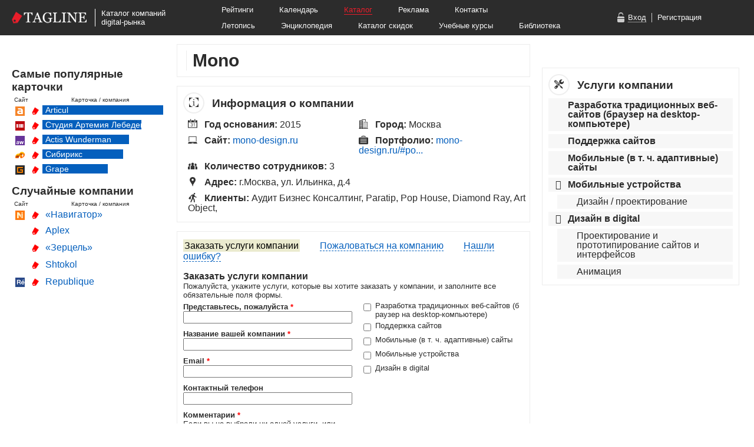

--- FILE ---
content_type: text/html; charset=utf-8
request_url: https://tagline.ru/mono/
body_size: 14281
content:





<!DOCTYPE html>

<html>

<head>

    <meta http-equiv="Content-Type" content="text/html; charset=utf-8">
    <meta name="language" content="ru">


    <meta name="og:title" content="Mono — описание, досье — Каталог Тэглайн" />
<meta name="og:description" content="Описание, рейтинги, год основания, клиенты, лучшие работы, карта проезда, контакты, социальные профили" />
<meta name="og:url" content="http://tagline.ru/mono/" />
<meta name="og:image" content="http://tagline.ru/file/img/likepics/facebook.png" />
<meta name="vk:title" content="Mono — описание, досье — Каталог Тэглайн" />
<meta name="vk:description" content="Описание, рейтинги, год основания, клиенты, лучшие работы, карта проезда, контакты, социальные профили" />
<meta name="vk:url" content="http://tagline.ru/mono/" />
<meta name="vk:image" content="http://tagline.ru/file/img/likepics/vkontakte.png" />
<link rel="stylesheet" type="text/css" href="/css/form/bootstrap-button.css?467" />
<link rel="stylesheet" type="text/css" href="/js-css-plugins/tagline_form-widget/tagline_form-widget.css?467" />
<link rel="stylesheet" type="text/css" href="/css/header-footer/footer.css?467" />
<link rel="stylesheet" type="text/css" href="/file/font/roboto/roboto.css?467" />
<script type="text/javascript" src="/js/libs/jquery.1.12.4.min.js"></script>
<title>Mono — описание, досье, отзывы — Каталог Тэглайн. Веб-студия, интернет-агентство, продакшн, digital production</title>

    <link rel="icon"          type="image/png"    href="/favicon.png">
    <link rel="icon shortcut" type="image/x-icon" href="/favicon.ico">
    <link rel="canonical" href="">

    <link rel="author" href="https://plus.google.com/103488725042983977148/">
    <link rel="publisher" href="https://plus.google.com/103488725042983977148/">

    



    <!-- Google Tag Manager -->
    <script>(function(w,d,s,l,i){w[l]=w[l]||[];w[l].push({'gtm.start':
                new Date().getTime(),event:'gtm.js'});var f=d.getElementsByTagName(s)[0],
            j=d.createElement(s),dl=l!='dataLayer'?'&l='+l:'';j.async=true;j.src=
            'https://www.googletagmanager.com/gtm.js?id='+i+dl;f.parentNode.insertBefore(j,f);
        })(window,document,'script','dataLayer','GTM-TPPFZZN');</script>
    <!-- End Google Tag Manager -->

    <!-- jQuery -->
    
    <!-- jQuery Tooltip -->
    <link rel="stylesheet" href="/js-css-plugins/jquery.tooltip/jquery.tooltip.css" type="text/css">
    <script type="text/javascript" src="/js-css-plugins/jquery.tooltip/jquery.tooltip.min.js"></script>

    <!-- Bootstrap Tooltip -->
    <link rel="stylesheet" type="text/css" href="/js/bootstrap.tooltip/bootstrap.tooltip.css" media="screen">
    <script type="text/javascript" src="/js/bootstrap.tooltip/bootstrap.tooltip.js"></script>
    <script type="text/javascript">
        $(function () {
            if ($(".js-tooltip").length) {
                $(".js-tooltip").tooltip();
            }
        });
    </script>

    <!-- jQuery FancyBox -->
    <link rel="stylesheet" type="text/css" href="/js/fancybox/jquery.fancybox-1.3.4.css" media="screen">
    <script type="text/javascript" src="/js/fancybox/jquery.fancybox-1.3.4.js"></script>

    <!-- Font Awesome -->
    <link rel="stylesheet" href="/js-css-plugins/font-awesome-4.7.0/css/font-awesome.css">




    <!-- Основные стили -->
    <link rel="stylesheet" href="/file/font/pt-sans-web-full/font-pt-sans.css?467">
    <link rel="stylesheet" type="text/css" href="/css/company/style.css?467">
    <link rel="stylesheet" type="text/css" href="/css/card.css?467">

    <link rel="stylesheet" type="text/css" href="/css/rouble-font/rouble_style.css?467">




        <script type='text/javascript' src='/js/screenshotGalery.js?467'></script>
    <script type='text/javascript' src='/js/social-bubbles.js?467'></script>

    <!-- Скрипт для разворачивания услуг в карточках компаний -->
    <script  type='text/javascript' src='/js/expand-company-service.js?467'></script>

    <!-- Yandex Map JS API -->
    <script src="https://api-maps.yandex.ru/2.1/?lang=ru_RU" type="text/javascript"></script>

    <!-- ВКонтакте JS API / Виджет «Мне нравится»  -->
    <script type="text/javascript" src="//vk.com/js/api/openapi.js?116"></script>
    <script type="text/javascript">
        VK.init({apiId: 4673784, onlyWidgets: true});
    </script>

    
    <!-- Facebook Pixel Code -->
    <!--    <script>-->
    <!--        !function(f,b,e,v,n,t,s)-->
    <!--        {if(f.fbq)return;n=f.fbq=function(){n.callMethod?-->
    <!--            n.callMethod.apply(n,arguments):n.queue.push(arguments)};-->
    <!--            if(!f._fbq)f._fbq=n;n.push=n;n.loaded=!0;n.version='2.0';-->
    <!--            n.queue=[];t=b.createElement(e);t.async=!0;-->
    <!--            t.src=v;s=b.getElementsByTagName(e)[0];-->
    <!--            s.parentNode.insertBefore(t,s)}(window, document,'script',-->
    <!--            'https://connect.facebook.net/en_US/fbevents.js');-->
    <!--        fbq('init', '1438888726164252');-->
    <!--        fbq('track', 'PageView');-->
    <!--    </script>-->
    <!--    <noscript><img height="1" width="1" style="display:none"-->
    <!--                   src="https://www.facebook.com/tr?id=1438888726164252&ev=PageView&noscript=1"-->
    <!--        /></noscript>-->
    <!-- End Facebook Pixel Code -->

    <link rel="manifest" href="/manifest.json">
    <script src="https://cdn.pushwoosh.com/webpush/v3/pushwoosh-web-notifications.js" async></script>
    <script type="text/javascript">
        var Pushwoosh = Pushwoosh || [];
        Pushwoosh.push(['init', {
            applicationCode: '008DD-183D6',
            defaultNotificationTitle: 'Tagline.ru',
            defaultNotificationImage: 'https://tagline.ru/file/img/tagline-logo_likepic.png',
            autoSubscribe: true,
        }]);
    </script>

</head>






<body>
<!-- Google Tag Manager (noscript) -->
<noscript><iframe src="https://www.googletagmanager.com/ns.html?id=GTM-TPPFZZN"
                  height="0" width="0" style="display:none;visibility:hidden"></iframe></noscript>
<!-- End Google Tag Manager (noscript) -->

<!-- Код для лайкалки в ФБ, советуют ставить сразу после <body> -->
<div id="fb-root"></div>
<script>(function(d, s, id) {
        var js, fjs = d.getElementsByTagName(s)[0];
        if (d.getElementById(id)) return;
        js = d.createElement(s); js.id = id;
        js.src = "//connect.facebook.net/ru_RU/sdk.js#xfbml=1&appId=431808733626993&version=v2.0";
        fjs.parentNode.insertBefore(js, fjs);
    }(document, 'script', 'facebook-jssdk'));</script>



<div class="b-layout">


    <!-- Head banner start -->
    
    <!-- Head banner finish -->



    
<link rel="stylesheet" type="text/css" href="/css/header-footer/header-mini.css?467" />


<!--Google Analytics counter-->
<script>
    (function(i,s,o,g,r,a,m){i['GoogleAnalyticsObject']=r;i[r]=i[r]||function(){
            (i[r].q=i[r].q||[]).push(arguments)},i[r].l=1*new Date();a=s.createElement(o),
        m=s.getElementsByTagName(o)[0];a.async=1;a.src=g;m.parentNode.insertBefore(a,m)
    })(window,document,'script','//www.google-analytics.com/analytics.js','ga');

    ga('create', 'UA-34842561-9', 'auto');
    ga('send', 'pageview');

</script>

<script>
    (function(i,s,o,g,r,a,m){i['GoogleAnalyticsObject']=r;i[r]=i[r]||function(){
            (i[r].q=i[r].q||[]).push(arguments)},i[r].l=1*new Date();a=s.createElement(o),
        m=s.getElementsByTagName(o)[0];a.async=1;a.src=g;m.parentNode.insertBefore(a,m)
    })(window,document,'script','//www.google-analytics.com/analytics.js','ga');

    ga('create', 'UA-34842561-2', 'auto');
    ga('send', 'pageview');

</script>
<!--/Google Analytics-->

<!-- Yandex.Metrika counter -->
<script type="text/javascript">
    (function (d, w, c) {
        (w[c] = w[c] || []).push(function() {
            try {
                w.yaCounter26987553 = new Ya.Metrika({id:26987553,
                    webvisor:true,
                    clickmap:true,
                    trackLinks:true,
                    accurateTrackBounce:true});
            } catch(e) { }
        });

        var n = d.getElementsByTagName("script")[0],
            s = d.createElement("script"),
            f = function () { n.parentNode.insertBefore(s, n); };
        s.type = "text/javascript";
        s.async = true;
        s.src = (d.location.protocol == "https:" ? "https:" : "http:") + "//mc.yandex.ru/metrika/watch.js";

        if (w.opera == "[object Opera]") {
            d.addEventListener("DOMContentLoaded", f, false);
        } else { f(); }
    })(document, window, "yandex_metrika_callbacks");
</script>
<noscript><div><img src="//mc.yandex.ru/watch/26987553" style="position:absolute; left:-9999px;" alt="" /></div></noscript>
<!-- /Yandex.Metrika counter -->

<style>
    .b-hm-menu__row-awards {
        margin-top   : 10px;
        display      : inline-block;
        margin-left  : 20px;
        margin-right : 100px;
        color        : #ffffff;
        font-size    : 13px;
        background   : #e92626;
        padding      : 2px 5px;
    }

    .b-hm-menu__row-awards a {
        color           : #ffffff;
        text-decoration : underline;
    }
    .b-hm-menu__row-awards a:hover {
        color           : #000000;
        text-decoration : none;
    }
</style>

<div class="b-header-mini">
    <div class="b-header-mini__body">
        <a target="_blank" href="https://tagline.ru/">
            <img class="b-hm-logo" src="/file/img/head/tagline-logo-height-20.png">
        </a>
        <div class="b-hm-sign">
            Каталог компаний<br>digital-рынка        </div>
        <div class="b-hm-menu">
            <div class="b-hm-menu__row">
                <a class="b-hm-menu__link" href="http://tagline.ru/">Рейтинги</a>
                <a class="b-hm-menu__link" href="http://tagline.ru/events/">Календарь</a>
                <a class="b-hm-menu__link b-hm-menu__link_catalog" href="http://tagline.ru/">Каталог</a>
                <a class="b-hm-menu__link" href="http://tagline.ru/advert">Реклама</a>
                <a class="b-hm-menu__link" href="http://tagline.ru/contacts">Контакты</a>
            </div>

            
            <div class="b-hm-menu__row">
                <a class="b-hm-menu__link" href="https://tagline.ru/timeline/">Летопись</a>
                <a class="b-hm-menu__link" target="_blank" href="http://all.tagline.ru/">Энциклопедия</a>
                <a class="b-hm-menu__link" href="https://tagline.ru/skidki/">Каталог скидок</a>
                <a class="b-hm-menu__link" href="https://tagline.ru/study/">Учебные курсы</a>
                <a class="b-hm-menu__link" href="https://tagline.ru/library/">Библиотека</a>
            </div>
        </div>

                    <div class="b-hm-auth">
                <div class="auth-window" style="display: none;">
                    <iframe id="login-form"
                            class="auth-window-iframe"
                            src="https://reg.tagline.ru/default/login2014"
                            scrolling="no"
                            frameborder="0">
                        Ваш браузер не поддерживает iframe!
                    </iframe>
                </div>
                <img class="b-hm-auth__icon" src="/file/img/head/icon-login.png">
                <a class="b-hm-auth__link b-hm-auth__link_login js-hm-auth__link_login" href="javascript:void(0)">Вход</a>
                <div class="b-hm-auth__separator"></div>
                <a class="b-hm-auth__link" target="_blank" href="https://reg.tagline.ru/">Регистрация</a>
            </div>
            </div>
</div>




    <div class="b-page">

        
    



<div class="b-column b-column--side_left b-column--lowered">



    




    




    




    




    
























<div class="b-block b-block--full-width">

    <h3 class="b-block__header">Самые популярные карточки</h3>

    <div class="b-widget-popular-companies-header">
        <div class="b-widget-popular-companies-header__site">Сайт</div>
        <div class="b-widget-popular-companies-header__company">Карточка / компания</div>
    </div>

    <div class="b-widget-popular-companies-company">
        <div class="b-widget-popular-companies-company__icon">
            <a target="_blank" href="http://articulmedia.ru/">
                <img src="/file/company/favicon/articul.png">
            </a>
        </div>
        <div class="b-widget-popular-companies-company__catalog">
            <a target="_blank" href="/articul">
                <img src="/favicon.png">
            </a>
        </div>
        <div class="b-widget-popular-companies-company__name b-widget-popular-companies-company-name--place_1">
            Articul
        </div>
    </div>

    <div class="b-widget-popular-companies-company">
        <div class="b-widget-popular-companies-company__icon">
            <a target="_blank" href="http://artlebedev.ru/">
                <img src="/file/company/favicon/artlebedev.png">
            </a>
        </div>
        <div class="b-widget-popular-companies-company__catalog">
            <a target="_blank" href="/artlebedev">
                <img src="/favicon.png">
            </a>
        </div>
        <div class="b-widget-popular-companies-company__name b-widget-popular-companies-company-name--place_2">
            Студия Артемия Лебедева
        </div>
    </div>

    <div class="b-widget-popular-companies-company">
        <div class="b-widget-popular-companies-company__icon">
            <a target="_blank" href="http://www.actis.ru/">
                <img src="/file/company/favicon/actis-wunderman.png">
            </a>
        </div>
        <div class="b-widget-popular-companies-company__catalog">
            <a target="_blank" href="/actis-wunderman">
                <img src="/favicon.png">
            </a>
        </div>
        <div class="b-widget-popular-companies-company__name b-widget-popular-companies-company-name--place_3">
            Actis Wunderman
        </div>
    </div>

    <div class="b-widget-popular-companies-company">
        <div class="b-widget-popular-companies-company__icon">
            <a target="_blank" href="http://sibirix.ru/">
                <img src="/file/company/favicon/sibirix.png">
            </a>
        </div>
        <div class="b-widget-popular-companies-company__catalog">
            <a target="_blank" href="/sibirix">
                <img src="/favicon.png">
            </a>
        </div>
        <div class="b-widget-popular-companies-company__name b-widget-popular-companies-company-name--place_4">
            Сибирикс
        </div>
    </div>

    <div class="b-widget-popular-companies-company">
        <div class="b-widget-popular-companies-company__icon">
            <a target="_blank" href="http://grape.ru/">
                <img src="/file/company/favicon/grape.png">
            </a>
        </div>
        <div class="b-widget-popular-companies-company__catalog">
            <a target="_blank" href="/grape">
                <img src="/favicon.png">
            </a>
        </div>
        <div class="b-widget-popular-companies-company__name b-widget-popular-companies-company-name--place_5">
            Grape
        </div>
    </div>
</div>




<div class="b-block b-block--full-width">

    <h3 class="b-block__header">Случайные компании</h3>

    <div class="b-widget-random-companies-header">
        <div class="b-widget-random-companies-header__site">Сайт</div>
        <div class="b-widget-random-companies-header__company">Карточка / компания</div>
    </div>

    
                
        <div class="b-widget-random-companies-company">
            <div class="b-widget-random-companies-company__icon">
                <a target="_blank" href="">
                                            <img src="/file/company/favicon/navigator.png" width="16px">
                                    </a>
            </div>

            <div class="b-widget-random-companies-company__catalog">
                <a target="_blank" href="/navigator">
                    <img src="/favicon.png">
                </a>
            </div>

            <div class="b-widget-random-companies-company__name">
                <a target="_blank" href="/navigator">
                    «Навигатор»                </a>
            </div>
        </div>
    
                
        <div class="b-widget-random-companies-company">
            <div class="b-widget-random-companies-company__icon">
                <a target="_blank" href="">
                                    </a>
            </div>

            <div class="b-widget-random-companies-company__catalog">
                <a target="_blank" href="/aplex">
                    <img src="/favicon.png">
                </a>
            </div>

            <div class="b-widget-random-companies-company__name">
                <a target="_blank" href="/aplex">
                    Aplex                </a>
            </div>
        </div>
    
                
        <div class="b-widget-random-companies-company">
            <div class="b-widget-random-companies-company__icon">
                <a target="_blank" href="">
                                    </a>
            </div>

            <div class="b-widget-random-companies-company__catalog">
                <a target="_blank" href="/zercel">
                    <img src="/favicon.png">
                </a>
            </div>

            <div class="b-widget-random-companies-company__name">
                <a target="_blank" href="/zercel">
                    «Зерцель»                </a>
            </div>
        </div>
    
                
        <div class="b-widget-random-companies-company">
            <div class="b-widget-random-companies-company__icon">
                <a target="_blank" href="">
                                    </a>
            </div>

            <div class="b-widget-random-companies-company__catalog">
                <a target="_blank" href="/shtokol">
                    <img src="/favicon.png">
                </a>
            </div>

            <div class="b-widget-random-companies-company__name">
                <a target="_blank" href="/shtokol">
                    Shtokol                </a>
            </div>
        </div>
    
                
        <div class="b-widget-random-companies-company">
            <div class="b-widget-random-companies-company__icon">
                <a target="_blank" href="">
                                            <img src="/file/company/favicon/republic.png" width="16px">
                                    </a>
            </div>

            <div class="b-widget-random-companies-company__catalog">
                <a target="_blank" href="/republic">
                    <img src="/favicon.png">
                </a>
            </div>

            <div class="b-widget-random-companies-company__name">
                <a target="_blank" href="/republic">
                    Republique                </a>
            </div>
        </div>
    
</div>










</div>


<div class="b-column b-column--side_center">





    <!-- Плашка с лого, названием компании и соушилами -->

    <div class="b-block">

        
        <div class="b-company-header">

            <h1>Mono</h1>

            <div class="b-company-header__socials">
                            </div>

        </div>

    </div>





            
    




    



<div class="b-block">

    <h3 class="b-block__header">
        <span class="b-icon b-icon--rounded">
            <img src="/file/icon/info.png">
        </span>

        Информация о компании
    </h3>


    <!-- Альтернативные названия компании -->
    

    <!-- Год основания компании -->
    
        
        <div class="b-company-info-stripe">
            <span class="b-icon b-icon--year-fix">
                <img src="/file/icon/year.png">
            </span>

            <span class="b-company-info-stripe__content">
                <span class="b-company-info-stripe__caption">
                    Год основания:
                </span>

                2015            </span>
        </div>
    

    <!-- Города -->
            
        <div class="b-company-info-stripe">
            <span class="b-icon">
                <img src="/file/icon/city.png">
            </span>

            <span class="b-company-info-stripe__content">
                <span class="b-company-info-stripe__caption">
                    Город:
                </span>

                Москва            </span>
        </div>
    

    <!-- Сайт -->
    
        
        <div class="b-company-info-stripe">
            <span class="b-icon">
                <img src="/file/icon/site.png">
            </span>

            <span class="b-company-info-stripe__content">

                <span class="b-company-info-stripe__caption">
                    Сайт:
                </span>

                                    <a href="http://mono-design.ru" target="_blank">mono-design.ru</a>                
            </span>
        </div>
    

    <!-- Портфолио -->
    
        
        <div class="b-company-info-stripe">
            <span class="b-icon">
                <img src="/file/icon/portfolio.png">
            </span>

            <span class="b-company-info-stripe__content">
                <span class="b-company-info-stripe__caption">
                    Портфолио:
                </span>

                <a target="_blank" href="https://mono-design.ru/#portfolio">mono-design.ru/#po...</a>            </span>
        </div>
    

    <!-- Шоурил -->
    

    <!-- Количество сотрудников -->
    
        
        <div class="b-company-info-stripe">
            <span class="b-icon">
                <img src="/file/icon/staff.png">
            </span>

            <span class="b-company-info-stripe__content">
                <span class="b-company-info-stripe__caption">
                    Количество сотрудников:
                </span>

                3            </span>
        </div>
    

    <!-- Адреса -->
    
        
        <div class="b-company-info-stripe b-company-info-stripe--full-width">
            <span class="b-icon">
                <img src="/file/icon/address.png">
            </span>

            <span class="b-company-info-stripe__content">
                <span class="b-company-info-stripe__caption">
                    Адрес:
                </span>

                г.Москва, ул. Ильинка, д.4            </span>
        </div>
    



    <!-- Клиенты -->
    
        
        <div class="b-company-info-stripe b-company-info-stripe--full-width">
            <span class="b-icon">
                <img src="/file/icon/client.png">
            </span>

            <span class="b-company-info-stripe__content">
                <span class="b-company-info-stripe__caption">
                    Клиенты:
                </span>

                Аудит Бизнес Консалтинг, Paratip, Pop House, Diamond Ray, Art Object,            </span>
        </div>
    

</div>





    






    




    






    




    <!-- Блоки с ассоциациями и CMS -->
    




    





    






    <!-- Переключает вкладки -->
<script>
    $(document).ready(function () {
        $('.js-button-block').on('click', '.js-button-block__button', function () {
            $('.js-button-block__button').removeClass('active-button disabled-button').addClass('active-button');
            $(this).removeClass('active-button disabled-button')
                .addClass('disabled-button');

            var form_to_display_class = $(this).attr('data-form-to-display');
            $('.js-form__company').addClass('b-request-form--hidden');
            $('.' + form_to_display_class).removeClass('b-request-form--hidden');
        })
    });
</script>
<div class="order-claim-error-form">

    <div class="button-block js-button-block">
        <span class="disabled-button js-button-block__button" data-form-to-display="js-form__company--order">
            <a><span class="button-text">Заказать услуги компании</span></a>
        </span>

        <span class="active-button js-button-block__button" data-form-to-display="js-form__company--claim">
            <a class="button-margin"><span>Пожаловаться на компанию</span></a>
        </span>

        <span class="active-button js-button-block__button" data-form-to-display="js-form__company--error">
            <a class="button-margin">Нашли ошибку?</a>
        </span>
    </div>

    <form class="b-request-form b-form-widget js-form js-form__company js-form__company--order"
          data-ajax-url="/ajaxHandler/formPlugin/"
          data-ajax-send-method="POST">
        <input type="hidden" name="form_source" value="https://tagline.ru/mono/">
        <input type="hidden" name="company_key" value="/mono/">
        <input type="hidden" name="type" value="order">
        <div class="form-center">
            <h3>Заказать услуги компании</h3>
            <p class="services-error">
                                    Пожалуйста, укажите услуги, которые вы хотите заказать у компании,
                    и заполните все обязательные поля формы.
                            </p>
            <br>
        </div>

        <div class="b-form-widget__fields-to-block js-form__fields-to-block">
            <div class="b-request-form__column">
                <div class="js-form__field" data-required data-cookie-name="name">
                    <b>Представьтесь, пожалуйста <span class="form-required-star">*</span></b><br>
                    <input class="input-text js-field__data" name="name"><br>
                </div>

                <div class="js-form__field" data-required data-cookie-name="company">
                    <b>Название вашей компании <span class="form-required-star">*</span></b><br>
                    <input class="input-text js-field__data" name="company"><br>
                </div>

                <div class="js-form__field" data-required data-validation-rule="_email" data-cookie-name="email">
                    <b>Email <span class="form-required-star">*</span></b><br>
                    <input class="input-text js-field__data" name="email"><br>
                </div>

                <div class="js-form__field" data-cookie-name="phone">
                    <b>Контактный телефон</b><br>
                    <input class="input-text js-field__data" name="phone"><br>
                </div>

                <div class="js-form__field"
                     data-required data-disable-after-submission data-clear-after-submission>
                    <b>Комментарии <span class="form-required-star">*</span></b><br>
                                            <p class="services-unselected">Если вы не выбрали ни одной услуги, или нужной услуги не
                            оказалось в списке,
                            просим детализировать запрос в поле «Комментарии»
                            <br></p>
                                        <textarea class="input-textarea js-field__data" name="comment" data-required></textarea><br>
                </div>

                <div class="js-form__field" data-required data-required data-disable-after-submission data-clear-after-submission>
                    <style>
                        .rouble {
                            font-weight : bold;
                        }
                    </style>
                    <b>Бюджет, <span class="rouble">q</span> <span class="form-required-star">*</span></b><br>
                    <input class="input-text js-field__data" name="budget"><br>
                </div>

                <input name="company_key" value="mono" type="hidden" >                <input name="company_name" value="mono" type="hidden" >                <input name="company_name_ru" value="Mono" type="hidden" >            </div><!--

            --><div class="b-request-form__column">
                                    <div class="js-form__field js-form__field--container-checkbox"
                         data-disable-after-submission data-clear-after-submission>
                        <table class="services-table">
                                                            <tr>
                                    <td class="services-table-top">
                                        <input class="services-checkbox" name="options[]"
                                               type="checkbox"
                                        0"
                                        value="Разработка традиционных веб-сайтов (браузер на desktop-компьютере)">
                                    </td>
                                    <td class="services-table-top">
                                        Разработка традиционных веб-сайтов (браузер на desktop-компьютере)                                    </td>
                                </tr>
                                                            <tr>
                                    <td class="services-table-top">
                                        <input class="services-checkbox" name="options[]"
                                               type="checkbox"
                                        1"
                                        value="Поддержка сайтов">
                                    </td>
                                    <td class="services-table-top">
                                        Поддержка сайтов                                    </td>
                                </tr>
                                                            <tr>
                                    <td class="services-table-top">
                                        <input class="services-checkbox" name="options[]"
                                               type="checkbox"
                                        2"
                                        value="Мобильные (в т. ч. адаптивные) сайты">
                                    </td>
                                    <td class="services-table-top">
                                        Мобильные (в т. ч. адаптивные) сайты                                    </td>
                                </tr>
                                                            <tr>
                                    <td class="services-table-top">
                                        <input class="services-checkbox" name="options[]"
                                               type="checkbox"
                                        3"
                                        value="Мобильные устройства">
                                    </td>
                                    <td class="services-table-top">
                                        Мобильные устройства                                    </td>
                                </tr>
                                                            <tr>
                                    <td class="services-table-top">
                                        <input class="services-checkbox" name="options[]"
                                               type="checkbox"
                                        4"
                                        value="Дизайн в digital">
                                    </td>
                                    <td class="services-table-top">
                                        Дизайн в digital                                    </td>
                                </tr>
                                                    </table>
                    </div>
                            </div>
        </div>

        <div>
            <div class="js-form__field" data-value-after-submission="Заказать еще что-нибудь">
                <input type="button" class="b-bootstrap-button b-bootstrap-button--success js-field__data js-field__data--button-submit"
                       value="Заказать">
            </div>
            <div class="js-form__agreement">
                <table class="agreement">
                    <tr>
                        <td class="services-table-top">
                            <input type="checkbox" checked>
                        </td>
                        <td class="agreement-text">
                            Заполняя форму, вы соглашаетесь с тем, что вся информация, предоставленная вами,
                            может быть использована Тэглайном по своему усмотрению в соответствии с
                            <a target="_blank" href="http://www.consultant.ru/document/cons_doc_LAW_149747/">
                                ФЗ РФ №&nbsp;152-ФЗ&nbsp;«О&nbsp;персональных&nbsp;данных» от 27 июля 2006 г</a>.
                        </td>
                    </tr>
                </table>
            </div>

        </div>
    </form><!--

    --><form class="b-request-form b-request-form--hidden js-form js-form__company js-form__company--claim"
          data-ajax-url="/ajaxHandler/formPlugin/" data-ajax-send-method="POST">
        <input type="hidden" name="form_source" value="https://tagline.ru/mono/">
        <input type="hidden" name="company_key" value="/mono/">
        <input type="hidden" name="type" value="claim">

        <div class="form-center">
            <h3>Пожаловаться на компанию</h3>
            <p class="services-error">
                Пожалуйста, заполните все обязательные поля формы, выберите тип жалобы и укажите подробности в
                комментариях
            </p>
            <br>
        </div>
        <div class="b-form-widget__fields-to-block js-form__fields-to-block">
            <div class="b-request-form__column">
                <div class="js-form__field" data-required data-cookie-name="name">

                    <b>Представьтесь, пожалуйста <span class="form-required-star">*</span></b><br>
                    <input class="input-text js-field__data" name="name"><br>
                </div>

                <div class="js-form__field" data-required data-cookie-name="company">

                    <b>Название вашей компании <span class="form-required-star">*</span></b><br>
                    <input class="input-text js-field__data" name="company"><br>
                </div>

                <div class="js-form__field" data-validation-rule="_email" data-required data-cookie-name="email">

                    <b>Email <span class="form-required-star">*</span></b><br>
                    <input class="input-text js-field__data" name="email"><br>
                </div>

                <div class="js-form__field" data-cookie-name="phone">
                    <b>Контактный телефон</b><br>
                    <input class="input-text js-field__data" name="phone"><br>
                </div>

                <div class="js-form__field" data-disable-after-submission data-clear-after-submission data-required>

                    <b>Комментарии <span class="form-required-star">*</span></b><br>
                    <textarea class="input-textarea js-field__data" name="comment"></textarea><br>
                </div>


                <input name="company_key" value="mono" type="hidden" >                <input name="company_name" value="mono" type="hidden" >                <input name="company_name_ru" value="Mono" type="hidden" >            </div><!--

            --><div
                class="b-request-form__column no-top js-form__field js-form__field--container-checkbox" data-required data-disable-after-submission data-clear-after-submission>

                <b class="header-margin">Тип жалобы <span class="form-required-star">*</span></b><br>
                <table class="services-table">
                    <tr>
                        <td class="services-table-top">
                            <input class="services-checkbox" name="options[]" type="checkbox"
                                   value="lost_contact">
                        </td>
                        <td class="services-table-top">
                            Потерян контакт с компанией
                        </td>
                    </tr>

                    <tr>
                        <td class="services-table-top">
                            <input class="services-checkbox" name="options[]" type="checkbox"
                                   value="bad_service">
                        </td>
                        <td class="services-table-top">
                            Шокирующе плохой клиентский сервис
                        </td>
                    </tr>

                    <tr>
                        <td class="services-table-top">
                            <input class="services-checkbox" name="options[]" type="checkbox"
                                   value="bad_product">
                        </td>
                        <td class="services-table-top">
                            Качество результата существенно ниже заявленного
                        </td>
                    </tr>

                    <tr>
                        <td class="services-table-top">
                            <input class="services-checkbox" name="options[]" type="checkbox"
                                   value="deadline_exceeded">
                        </td>
                        <td class="services-table-top">
                            Значительно превышены сроки выполнения работ
                        </td>
                    </tr>

                    <tr>
                        <td class="services-table-top">
                            <input class="services-checkbox" name="options[]" type="checkbox"
                                   value="salary_payment_problems">
                        </td>
                        <td class="services-table-top">
                            Невыполнение финансовых обязательств перед сотрудниками
                        </td>
                    </tr>

                    <tr>
                        <td class="services-table-top">
                            <input class="services-checkbox" name="options[]" type="checkbox"
                                   value="secrets_disclosure">
                        </td>
                        <td class="services-table-top">
                            Подрядчиком была разглашена коммерческая тайна
                        </td>
                    </tr>

                    <tr>
                        <td class="services-table-top">
                            <input class="services-checkbox" name="options[]" type="checkbox"
                                   value="other">
                        </td>
                        <td class="services-table-top">
                            Другое
                        </td>
                    </tr>
                </table>
            </div>
        </div>
        <div class="form-center">
            <div>
                <div class="js-form__field" data-value-after-submission="Пожаловаться еще разок">
                    <input type="button" class="b-bootstrap-button b-bootstrap-button--success js-field__data js-field__data--button-submit"
                           value="Пожаловаться">
                </div>
                <div class="js-form__agreement">

                    <table class="agreement">
                        <tr>
                            <td class="services-table-top">
                                <input type="checkbox" checked>
                            </td>
                            <td class="agreement-text">
                                Заполняя форму, вы соглашаетесь с тем, что вся информация, предоставленная вами,
                                может быть использована Тэглайном по своему усмотрению в соответствии с
                                <a target="_blank"
                                   href="http://www.consultant.ru/document/cons_doc_LAW_149747/">
                                    ФЗ РФ №&nbsp;152-ФЗ&nbsp;«О&nbsp;персональных&nbsp;данных» от 27 июля 2006
                                    г</a>.
                            </td>
                        </tr>
                    </table>
                </div>
            </div>
            <br>
        </div>
    </form><!--

    --><form class="b-request-form b-request-form--hidden js-form js-form__company js-form__company--error" data-ajax-url="/ajaxHandler/formPlugin/"
          data-ajax-send-method="POST">
        <input type="hidden" name="form_source" value="https://tagline.ru/mono/">
        <input type="hidden" name="company_key" value="/mono/">
        <input type="hidden" name="type" value="error">
        <div class="form-center">
            <h3>Нашли ошибку?</h3>
            <p class="services-error">
                Пожалуйста, сообщите нам об ошибке
            </p>
            <br>
        </div>
        <div class="b-form-widget__fields-to-block js-form__fields-to-block">
            <div class="b-request-form__column">

                <div class="js-form__field" data-cookie-name="name">
                    <b>Представьтесь, пожалуйста</b><br>
                    <input class="input-text js-field__data" name="name"><br>
                </div>

                <div class="js-form__field" data-cookie-name="company">
                    <b>Название вашей компании</b><br>
                    <input class="input-text js-field__data" name="company"><br>
                </div>

                <div class="js-form__field" data-validation-rule="_email" data-cookie-name="email">

                    <b>Email</b><br>
                    <input class="input-text js-field__data" name="email"><br>
                </div>

                <div class="js-form__field" data-cookie-name="phone">
                    <b>Контактный телефон</b><br>
                    <input class="input-text js-field__data" name="phone"><br>
                </div>


                <input name="company_key" value="mono" type="hidden" >                <input name="company_name" value="mono" type="hidden" >                <input name="company_name_ru" value="Mono" type="hidden" >            </div><!--

            --><div class="b-request-form__column no-top">

                <div class="js-form__field js-form__field--container-checkbox"
                    data-required data-disable-after-submission data-clear-after-submission>

                    <b class="header-margin">Тип ошибки <span class="form-required-star">*</span></b><br>
                    <table class="services-table">
                        <tr>
                            <td class="services-table-top">
                                <input class="services-checkbox" name="options[]" type="checkbox"
                                       value="invalid_info">
                            </td>
                            <td class="services-table-top">
                                Фактическая ошибка
                            </td>
                        </tr>
                        <tr>
                            <td class="services-table-top">
                                <input class="services-checkbox" name="options[]" type="checkbox"
                                       value="outdated_information">
                            </td>
                            <td class="services-table-top">
                                Устаревшая информация
                            </td>
                        </tr>

                        <tr>
                            <td class="services-table-top">
                                <input class="services-checkbox" name="options[]" type="checkbox"
                                       value="typo">
                            </td>
                            <td class="services-table-top">
                                Опечатка
                            </td>
                        </tr>

                        <tr>
                            <td class="services-table-top">
                                <input class="services-checkbox" name="options[]" type="checkbox"
                                       value="display_problems">
                            </td>
                            <td class="services-table-top">
                                Проблемы с отображением
                            </td>
                        </tr>
                        <tr>
                            <td class="services-table-top">
                                <input class="services-checkbox" name="options[]" type="checkbox"
                                       value="other">
                            </td>
                            <td class="services-table-top">
                                Другое
                            </td>
                        </tr>
                    </table>
                </div>

                <div class="js-form__field" data-disable-after-submission data-clear-after-submission data-required>
                    <b class="header-margin">Расскажите нам об ошибке <span
                            class="form-required-star">*</span></b><br>
                    <textarea class="input-textarea-error js-field__data" name="comment"></textarea><br>
                </div>


            </div>
        </div>
        <div class="form-center">
            <div>
                <div class="js-form__field" data-value-after-submission="Спасибо! Нашли еще?">
                    <input type="button" class="b-bootstrap-button b-bootstrap-button--success js-field__data js-field__data--button-submit"
                           value="Сообщить">
                </div>
                <div class="js-form__agreement">
                    <table class="agreement">
                        <tr>
                            <td class="services-table-top">
                                <input type="checkbox" checked>
                            </td>
                            <td class="agreement-text">
                                Заполняя форму, вы соглашаетесь с тем, что вся информация, предоставленная вами,
                                может быть использована Тэглайном по своему усмотрению в соответствии с
                                <a target="_blank" href="http://www.consultant.ru/document/cons_doc_LAW_149747/">
                                    ФЗ РФ №&nbsp;152-ФЗ&nbsp;«О&nbsp;персональных&nbsp;данных» от 27 июля 2006 г</a>.
                            </td>
                        </tr>
                    </table>
                </div>
            </div>
            <br>
        </div>
    </form>

    <div class="clear"></div>

</div>

<div class="clear"></div>



        

<!-- Кнопки лайков -->
<div class="b-block b-block--dashed">
    <div class="b-company-likes">
<!--        <div class="b-company-likes__twitter">-->
<!--            <a href="https://twitter.com/share" data-width="100" class="twitter-share-button" data-url="http://tagline.ru/--><!--/" data-text="--><!-- — описание, досье — Каталог Тэглайн. Веб-студии, интернет-агентства, продакшны">Tweet</a>-->
<!--            <script>!function(d,s,id){var js,fjs=d.getElementsByTagName(s)[0],p=/^http:/.test(d.location)?'http':'https';if(!d.getElementById(id)){js=d.createElement(s);js.id=id;js.src=p+'://platform.twitter.com/widgets.js';fjs.parentNode.insertBefore(js,fjs);}}(document, 'script', 'twitter-wjs');</script>-->
<!--        </div>-->
<!--        <div class="b-company-likes__facebook">-->
<!--            <div class="fb-like" data-href="http://tagline.ru/--><!--/" data-layout="button_count" data-action="like" data-show-faces="false" data-share="false"></div>-->
<!--        </div>-->
        <div class="b-company-likes__vkontakte">
            <div id="vk_like_center-column-bottom"></div>
            <script type="text/javascript">
                VK.Widgets.Like("vk_like_center-column-bottom", {type: "mini", height: 20});
            </script>
        </div>
    </div>
</div>





</div>


<div class="b-column b-column--side_right b-column--lowered">





    






        





    <!-- Услуги -->
    
        <div class="b-block b-block--column_right">

            <h3 class="b-block__header">
                <span class="b-icon b-icon--rounded">
                    <img src="/file/icon/services.png">
                </span>

                Услуги компании
            </h3>

                            
                
                <div class="b-company-service b-company-service--level_1 ">

                    <div class="b-company-service__list-item-icon">
                                            </div>
                    <div class="b-company-service__text
                                b-company-service__text--level_1">
                        Разработка традиционных веб-сайтов (браузер на desktop-компьютере)                    </div>

                </div>

                
                            
                
                <div class="b-company-service b-company-service--level_1 ">

                    <div class="b-company-service__list-item-icon">
                                            </div>
                    <div class="b-company-service__text
                                b-company-service__text--level_1">
                        Поддержка сайтов                    </div>

                </div>

                
                            
                
                <div class="b-company-service b-company-service--level_1 ">

                    <div class="b-company-service__list-item-icon">
                                            </div>
                    <div class="b-company-service__text
                                b-company-service__text--level_1">
                        Мобильные (в т. ч. адаптивные) сайты                    </div>

                </div>

                
                            
                
                <div class="b-company-service b-company-service--level_1 ">

                    <div class="b-company-service__list-item-icon">
                                                    <i class="fa fa-arrow-circle-down b-company-service__icon js-company-service__icon"></i>
                                            </div>
                    <div class="b-company-service__text
                                b-company-service__text--level_1">
                        Мобильные устройства                    </div>

                </div>

                                    <div class="b-company-service__children js-company-service__children">
                        
                            <div class="b-company-service b-company-service--level_2">

                                <div class="b-company-service__list-item-icon"></div>
                                <div class="b-company-service__text
                                            b-company-service__text--level_2">
                                    Дизайн / проектирование                                </div>

                            </div>

                                            </div>
                
                            
                                                    
                <div class="b-company-service b-company-service--level_1 b-company-service--has_children js-company-service--has_children">

                    <div class="b-company-service__list-item-icon">
                                                    <i class="fa fa-arrow-circle-down b-company-service__icon js-company-service__icon"></i>
                                            </div>
                    <div class="b-company-service__text
                                b-company-service__text--level_1">
                        Дизайн в digital                    </div>

                </div>

                                    <div class="b-company-service__children js-company-service__children">
                        
                            <div class="b-company-service b-company-service--level_2">

                                <div class="b-company-service__list-item-icon"></div>
                                <div class="b-company-service__text
                                            b-company-service__text--level_2">
                                    Проектирование и прототипирование сайтов и интерфейсов                                </div>

                            </div>

                        
                            <div class="b-company-service b-company-service--level_2">

                                <div class="b-company-service__list-item-icon"></div>
                                <div class="b-company-service__text
                                            b-company-service__text--level_2">
                                    Анимация                                </div>

                            </div>

                                            </div>
                
            
        </div>

    




    <!-- Фейсбук -->
    




    <!-- Твиттер -->
    




    <!-- Инстаграмм -->
    




</div>


        <div class="clear"></div>

    </div>





    <div class="b-sponsors js-sponsors-footer">
        


<style>
    .sponsor_block {
        width         : 100%;
        min-width     : 1260px;
        overflow      : auto;
        margin        : 0 auto;
        border-top    : 1px solid #ccc;
        border-bottom : 1px solid #ccc;
        background    : #f8f8f8;
        font-size     : 13px;
        font-family   : 'Open Sans', sans-serif;
        text-align    : center;
    }

    .sponsor_block .layout {
        width   : 1240px;
        margin  : 0 auto;
        padding : 10px 0;
    }

    .sponsor_block .layout .logo-block {
        display        : inline-block;
        vertical-align : middle;
        width          : 200px;
        padding        : 10px;
        border         : 1px dashed #ddd;
        margin         : 5px 10px;
        background     : #fff;
    }

    .sponsor_block .layout .logo-block iframe {
        border : 0;
    }

    .sponsor_block .layout .logo-block .image {
        width   : 100%;
    }

    .sponsor_block .layout .logo-block .sign {
        width       : 100%;
        margin-top  : 3px;
        font-size   : 13px;
        line-height : 140%;
    }
</style>

<div class="sponsor_block">
    <div class="layout">

        

        
            <div class="logo-block">

                                
                                

                
                    <div class="image">
                        <a target="_blank" href="https://fuse8.ru/?utm_source=tagline&utm_medium=banner&utm_campaign=tagline_banner">
                            <img src="/file/caramba/logo/5832-fuse8-2019.jpg" width="200" alt="Проектируем и разрабатываем сложные интернет-решения для бизнеса">
                        </a>
                    </div>

                                            <div class="sign">
                            <a target="_blank" href="https://fuse8.ru/?utm_source=tagline&utm_medium=banner&utm_campaign=tagline_banner">
                                Проектируем и разрабатываем сложные интернет-решения для бизнеса                            </a>
                        </div>
                                                </div>

        
            <div class="logo-block">

                                
                                

                
                    <div class="image">
                        <a target="_blank" href="https://dex-it.ru/Ru?utm_source=tagline&utm_medium=banner&utm_campaign=banner">
                            <img src="/file/caramba/logo/1718-dex-2020.gif" width="200" alt="Надёжный аутсорс. Full-stack команда">
                        </a>
                    </div>

                                            <div class="sign">
                            <a target="_blank" href="https://dex-it.ru/Ru?utm_source=tagline&utm_medium=banner&utm_campaign=banner">
                                Надёжный аутсорс. Full-stack команда                            </a>
                        </div>
                                                </div>

        
            <div class="logo-block">

                                
                                

                
                    <div class="image">
                        <a target="_blank" href="https://ishmish.ru/?utm_source=tagline&utm_medium=banner&utm_campaign=yearly-logo&utm_content=anywhere_ishmish_200-60">
                            <img src="/file/caramba/logo/2952-ishmish.tagline.gif" width="200" alt="Коммуникации в социальных сетях. Контент. Реклама. Видео">
                        </a>
                    </div>

                                            <div class="sign">
                            <a target="_blank" href="https://ishmish.ru/?utm_source=tagline&utm_medium=banner&utm_campaign=yearly-logo&utm_content=anywhere_ishmish_200-60">
                                Коммуникации в социальных сетях. Контент. Реклама. Видео                            </a>
                        </div>
                                                </div>

        
            <div class="logo-block">

                                
                                

                
                    <div class="image">
                        <a target="_blank" href="https://www.dr-jung.ru">
                            <img src="/file/caramba/logo/4613-dr_jung.png" width="200" alt="Агентство №1 в креативе и стратегии">
                        </a>
                    </div>

                                            <div class="sign">
                            <a target="_blank" href="https://www.dr-jung.ru">
                                Агентство №1 в креативе и стратегии                            </a>
                        </div>
                                                </div>

        
            <div class="logo-block">

                                
                                

                
                    <div class="image">
                        <a target="_blank" href="https://greensight.ru">
                            <img src="/file/caramba/logo/8840-greensight_ecom.png" width="200" alt="Создание и развитие e-commerce проектов">
                        </a>
                    </div>

                                            <div class="sign">
                            <a target="_blank" href="https://greensight.ru">
                                Создание и развитие e-commerce проектов                            </a>
                        </div>
                                                </div>

        
            <div class="logo-block">

                                
                    <iframe src="/file/caramba/nika/baner.html" width="200" height="70">
                        Ваш браузер не поддерживает плавающие фреймы!
                    </iframe>

                                            <div class="signature">
                            <a target="_blank" href="nika-agency.ru/tagline/?utm_source=tagline&utm_medium=banner&utm_campaign=200-60">
                                Контекстная и таргетированная реклама до результата!                            </a>
                        </div>
                    
                
                                

                            </div>

        
            <div class="logo-block">

                                
                                

                
                    <div class="image">
                        <a target="_blank" href="https://new.kuznets.agency/?utm_source=tagline&utm_medium=banner&utm_campaign=yearly-logo&utm_content=anywhere_new-kuznets_200-60">
                            <img src="/file/caramba/logo/6051-kuznets agency tagline restyling.gif" width="200" alt="«Ваш успешный бренд в digital и offline»">
                        </a>
                    </div>

                                            <div class="sign">
                            <a target="_blank" href="https://new.kuznets.agency/?utm_source=tagline&utm_medium=banner&utm_campaign=yearly-logo&utm_content=anywhere_new-kuznets_200-60">
                                «Ваш успешный бренд в digital и offline»                            </a>
                        </div>
                                                </div>

        
            <div class="logo-block">

                                
                                

                
                    <div class="image">
                        <a target="_blank" href="https://www.extyl-pro.ru/?utm_source=tagline&utm_medium=banner_200x60">
                            <img src="/file/caramba/logo/7323-Extyl_200x60.png" width="200" alt="web + mobile с пожизненной гарантией">
                        </a>
                    </div>

                                            <div class="sign">
                            <a target="_blank" href="https://www.extyl-pro.ru/?utm_source=tagline&utm_medium=banner_200x60">
                                web + mobile с пожизненной гарантией                            </a>
                        </div>
                                                </div>

        
            <div class="logo-block">

                                
                                

                
                    <div class="image">
                        <a target="_blank" href="https://www.dalee.ru/portfolio/?utm_source=tagline&utm_medium=referral&utm_campaign=banner">
                            <img src="/file/caramba/logo/6696-2019-dalee.jpg" width="200" alt="ДАЛЕЕ - Движущая сила digital">
                        </a>
                    </div>

                                            <div class="sign">
                            <a target="_blank" href="https://www.dalee.ru/portfolio/?utm_source=tagline&utm_medium=referral&utm_campaign=banner">
                                ДАЛЕЕ - Движущая сила digital                            </a>
                        </div>
                                                </div>

        
            <div class="logo-block">

                                
                                

                
                    <div class="image">
                        <a target="_blank" href="https://dreamheads.ru/">
                            <img src="/file/caramba/logo/5216-dreamheads-2020.png" width="200" alt="Опытная аутсорс команда. Веб и мобильные проекты любой сложности.">
                        </a>
                    </div>

                                            <div class="sign">
                            <a target="_blank" href="https://dreamheads.ru/">
                                Опытная аутсорс команда. Веб и мобильные проекты любой сложности.                            </a>
                        </div>
                                                </div>

        
            <div class="logo-block">

                                
                                

                
                    <div class="image">
                        <a target="_blank" href="https://digitalgeeks.ru/">
                            <img src="/file/caramba/logo/4247-digital-geeks-2019.png" width="200" alt="Агентство performance-маркетинга. Наш единственный фокус — результаты клиентов">
                        </a>
                    </div>

                                            <div class="sign">
                            <a target="_blank" href="https://digitalgeeks.ru/">
                                Агентство performance-маркетинга. Наш единственный фокус — результаты клиентов                            </a>
                        </div>
                                                </div>

        
            <div class="logo-block">

                                
                    <iframe src="/file/caramba/red-collar/2020/test.html" width="200" height="70">
                        Ваш браузер не поддерживает плавающие фреймы!
                    </iframe>

                                            <div class="signature">
                            <a target="_blank" href="https://redcollar.ru/?utm_source=tagline&utm_medium=banner&utm_campaign=tagline-200x60">
                                Создаем технологичные и эстетичные сайты для лидеров рынка                            </a>
                        </div>
                    
                
                                

                            </div>

        
            <div class="logo-block">

                                
                                

                
                    <div class="image">
                        <a target="_blank" href="https://web-creator.ru/?utm_source=tagline&utm_medium=banner&utm_content=left-high&utm_campaign=banners_tagline">
                            <img src="/file/caramba/logo/9210-web-creator-2019.png" width="200" alt="Сложные WEB-проекты. E-commerce.<br>Highload. Нестандартные задачи.">
                        </a>
                    </div>

                                            <div class="sign">
                            <a target="_blank" href="https://web-creator.ru/?utm_source=tagline&utm_medium=banner&utm_content=left-high&utm_campaign=banners_tagline">
                                Сложные WEB-проекты. E-commerce.<br>Highload. Нестандартные задачи.                            </a>
                        </div>
                                                </div>

        
            <div class="logo-block">

                                
                                

                
                    <div class="image">
                        <a target="_blank" href="https://rta-moscow.com/?utm_medium=banner&utm_source=tagline&utm_campaign=raiting">
                            <img src="/file/caramba/logo/3743-rta.gif" width="200" alt="Creative Strategy & Performance Marketing">
                        </a>
                    </div>

                                            <div class="sign">
                            <a target="_blank" href="https://rta-moscow.com/?utm_medium=banner&utm_source=tagline&utm_campaign=raiting">
                                Creative Strategy & Performance Marketing                            </a>
                        </div>
                                                </div>

        
            <div class="logo-block">

                                
                                

                
                    <div class="image">
                        <a target="_blank" href="https://tagree.ru/?utm_source=tagline&utm_medium=banner&utm_campaign=yearly-logo&utm_content=tagree_200-60">
                            <img src="/file/caramba/logo/6605-tagree2020.gif" width="200" alt="Создаем | Развиваем | Продвигаем">
                        </a>
                    </div>

                                            <div class="sign">
                            <a target="_blank" href="https://tagree.ru/?utm_source=tagline&utm_medium=banner&utm_campaign=yearly-logo&utm_content=tagree_200-60">
                                Создаем | Развиваем | Продвигаем                            </a>
                        </div>
                                                </div>

        
            <div class="logo-block">

                                
                                

                
                    <div class="image">
                        <a target="_blank" href="https://art-design.studio/?utm_source=tagline&utm_medium=banner&utm_campaign=200x60">
                            <img src="/file/caramba/logo/2619-art-design.gif" width="200" alt="Комплексное развитие в вебе: разработка сайтов, продвижение и брендинг">
                        </a>
                    </div>

                                            <div class="sign">
                            <a target="_blank" href="https://art-design.studio/?utm_source=tagline&utm_medium=banner&utm_campaign=200x60">
                                Комплексное развитие в вебе: разработка сайтов, продвижение и брендинг                            </a>
                        </div>
                                                </div>

        
            <div class="logo-block">

                                
                                

                
                    <div class="image">
                        <a target="_blank" href="https://legacystudio.ru/?utm_source=tagline&utm_medium=banner&utm_campaign=tagline_banner">
                            <img src="/file/caramba/logo/8270-Legacy-2020.png" width="200" alt="Создание и развитие e-commerce проектов с выгодой до 50%">
                        </a>
                    </div>

                                            <div class="sign">
                            <a target="_blank" href="https://legacystudio.ru/?utm_source=tagline&utm_medium=banner&utm_campaign=tagline_banner">
                                Создание и развитие e-commerce проектов с выгодой до 50%                            </a>
                        </div>
                                                </div>

        
            <div class="logo-block">

                                
                                

                
                    <div class="image">
                        <a target="_blank" href="https://artw.ru/">
                            <img src="/file/caramba/logo/1030-artw_5.gif" width="200" alt="Enterprise разработка и премиальный дизайн">
                        </a>
                    </div>

                                            <div class="sign">
                            <a target="_blank" href="https://artw.ru/">
                                Enterprise разработка и премиальный дизайн                            </a>
                        </div>
                                                </div>

        
            <div class="logo-block">

                                
                                

                
                    <div class="image">
                        <a target="_blank" href="https://www.its.agency/?utm_source=tagline&utm_medium=banner&utm_campaign=yearly-logo&utm_content=anywhere_itstudio_200-60">
                            <img src="/file/caramba/logo/7363-its-logo.gif" width="200" alt="Дизайн, разработка, SMM">
                        </a>
                    </div>

                                            <div class="sign">
                            <a target="_blank" href="https://www.its.agency/?utm_source=tagline&utm_medium=banner&utm_campaign=yearly-logo&utm_content=anywhere_itstudio_200-60">
                                Дизайн, разработка, SMM                            </a>
                        </div>
                                                </div>

        
            <div class="logo-block">

                                
                                

                
                    <div class="image">
                        <a target="_blank" href="https://65apps.com/?utm_source=tagline&utm_medium=banner&utm_campaign=200-60">
                            <img src="/file/caramba/logo/6610-65apps-2018_200x60.gif" width="200" alt="IN APPS WE TRUST">
                        </a>
                    </div>

                                            <div class="sign">
                            <a target="_blank" href="https://65apps.com/?utm_source=tagline&utm_medium=banner&utm_campaign=200-60">
                                IN APPS WE TRUST                            </a>
                        </div>
                                                </div>

        
    </div>
</div>    </div>





    
<div class="b-footer js-footer">

    <div class="b-footer__body">

        <div class="b-footer__navigation">
            <div class="b-footer__navigation-section">
                <div class="b-footer__header">Рейтинги компаний&nbsp;<sup class="b-footer__sup b-footer__sup_green">NEW!</sup></div>
                <a class="b-footer__link" href="https://tagline.ru/outstaff-developers-rating/">Аутстаф-разработчики&nbsp;<sup class="b-footer__sup b-footer__sup_green">NEW!</sup></a>
                <a class="b-footer__link" href="https://tagline.ru/web-developers-integrators-rating/">Разработчики&nbsp;<sup class="b-footer__sup b-footer__sup_green">NEW!</sup></a>
                <a class="b-footer__link" href="https://tagline.ru/mobile-developers-rating/">Mobile&nbsp;<sup class="b-footer__sup b-footer__sup_green">NEW!</sup></a>
                <a class="b-footer__link" href="https://tagline.ru/design-studios-rating">Дизайн&nbsp;<sup class="b-footer__sup b-footer__sup_green">NEW!</sup></a>
                <a class="b-footer__link" href="https://tagline.ru/design-studios-rating">Контент-агентства&nbsp;<sup class="b-footer__sup b-footer__sup_green">NEW!</sup></a>
                <a class="b-footer__link" href="https://tagline.ru/digital-production-rating/">Продакшн&nbsp;<sup class="b-footer__sup b-footer__sup_green">NEW!</sup></a>
                <a class="b-footer__link" href="https://tagline.ru/smm-agencies-rating/">SMM</a>
                <a class="b-footer__link" href="https://tagline.ru/performance-context-seo-agencies-rating/">Перфоманс</a>
                <a class="b-footer__link" href="https://tagline.ru/digital-agencies-rating">Агентства</a>
                <a class="b-footer__link" href="https://tagline.ru/telegram-rating/">Рейтинги каналов&nbsp;<sup class="b-footer__sup b-footer__sup_green">NEW!</sup></a>
                <a class="b-footer__link" href="https://tagline.ru/outsource-rating">Аутсорс-продакшны</a>
                <a class="b-footer__link" href="https://tagline.ru/cities/">Регионы</a>
                <a class="b-footer__link" href="https://tagline.ru/spb-studios-agencies-rating/">Санкт-Петербург</a>
                <a class="b-footer__link" href="https://tagline.ru/sib-studios-agencies-rating/">Сибирь</a>
            </div><!--

            --><div class="b-footer__navigation-section">
                <div class="b-footer__header">Рейтинги сервисов</div>

                <!--                <a class="b-footer__link" href="https://tagline.ru/vpn-services-rating">VPN-сервисы</a>-->

                <a class="b-footer__link"
                   href="https://tagline.ru/partnership-programs-rating/">Партнерские программы</a>

                <a class="b-footer__link" href="https://tagline.ru/crm-systems-rating">CRM-системы</a>

                <a class="b-footer__link" href="https://tagline.ru/task-bug-tracking-services-rating">Таск-трекеры</a>

                <a class="b-footer__link" href="https://tagline.ru/payment-systems-rating">Платежные инструменты</a>

                <a class="b-footer__link" href="https://tagline.ru/graphic-ui-ux-design-instruments-rating">Графредакторы</a>

                <a class="b-footer__link" href="https://tagline.ru/messengers-rating">Мессенджеры</a>

                <a class="b-footer__link" href="https://tagline.ru/backend-frontend-frameworks-rating">Фреймворки</a>

                <a class="b-footer__link" href="https://tagline.ru/programming-languages-rating">Языки программирования</a>

                <a class="b-footer__link" href="https://tagline.ru/mobile-platforms-os-rating">Мобильные платформы</a>

                <a class="b-footer__link" href="https://tagline.ru/ide-rating">IDE</a>

                <a class="b-footer__link" href="https://tagline.ru/wiki-systems-rating">Wiki-сервисы</a>


            </div><!--

            --><div class="b-footer__navigation-section">
                <div class="b-footer__header">Рейтинги сервисов</div>

                <a class="b-footer__link" href="https://tagline.ru/source-code-repository-rating">Репозитории</a>

                <a class="b-footer__link" href="https://tagline.ru/mobile-statistics-rating">Mobile-статистика</a>

                <a class="b-footer__link" href="https://tagline.ru/mobile-testing-rating">Mobile-тестирование</a>

                <a class="b-footer__link" href="https://tagline.ru/web-statistics-rating">Веб-статистика</a>

                <a class="b-footer__link" href="https://tagline.ru/database-management-systems-rating">Базы данных (СУБД)</a>

                <a class="b-footer__link" href="https://tagline.ru/version-control-systems-rating">Контроль версий</a>

                <a class="b-footer__link" href="https://tagline.ru/server-operating-systems-rating">Серверные ОС</a>

                <a class="b-footer__link" href="https://tagline.ru/hosting-panels-rating">Хостинг-панели</a>

                <a class="b-footer__link" href="https://tagline.ru/mobile-crash-reporters-rating">Краш-репортеры</a>

                <a class="b-footer__link" href="https://tagline.ru/accountancy-taxes-rating">Бухгалтерия</a>

                <a class="b-footer__link"
                   target="_blank"
                   href="https://ratings.tagline.ru/cms/">CMS</a>
            </div><!--

            --><div class="b-footer__navigation-section">
                <div class="b-footer__header">Другие проекты</div>

                <a class="b-footer__link" href="https://tagline.ru/skidki/">Скидки для бизнеса</a>

                <a class="b-footer__link" href="https://tagline.ru/awards/">Tagline Awards</a>

                <a class="b-footer__link" href="https://tagline.ru/events/">Digital-календарь</a>

                <a class="b-footer__link" href="https://tagline.ru/library/">Библиотека</a>

                <a class="b-footer__link" href="https://tagline.ru/companies/">Компании</a>

                <a class="b-footer__link" href="https://tagline.ru/staff-salaries-rates-education-hiring/">Зарплаты и рейты</a>

                <a class="b-footer__link"
                   target="_blank" href="https://tagline.ru/personalities-rating">Digital-персоны</a>

                <a class="b-footer__link" target="_blank"
                   href="https://tagline.ru/internet-personalities-rating/">Интернет-персоны</a>

                <a class="b-footer__link"
                   target="_blank"
                   href="https://all.tagline.ru/">Энциклопедия</a>
            </div><!--

            --><div class="b-footer__navigation-section">
                <div class="b-footer__header">Мастер-классы</div>

                <a class="b-footer__link" href="https://tagline.ru/study/ramensky-festival-awards-cases-master-class/">Как побеждать в любых digital-конкурсах
                    и&nbsp;конвертировать кейсы в&nbsp;заказчиков</a>
                <a class="b-footer__link" href="https://tagline.ru/study/ramensky-agency-money-master-class/">Как агентству расти в&nbsp;деньгах без PR, наград, рейтингов и&nbsp;лидов</a>
            </div><!--

            --><div class="b-footer__navigation-section">
                <div class="b-footer__header">Разделы</div>

                <a class="b-footer__link" href="https://tagline.ru/about">Эбаут</a>

                <a class="b-footer__link" href="https://tagline.ru/faq/">FAQ</a>

                <a class="b-footer__link"
                   target="_blank"
                   href="https://reg.tagline.ru/">Регистрация</a>

                <a class="b-footer__link b-footer__link_advert" href="https://tagline.ru/advert/">Реклама&nbsp;<sup>HOT!</sup></a>

                <a class="b-footer__link" href="https://tagline.ru/diploma/">Медали и дипломы</a>

                <a class="b-footer__link" href="https://tagline.ru/forsmi/">Журналистам</a>

                <a class="b-footer__link" href="https://tagline.ru/consulting/">Консалтинг</a>

                <a class="b-footer__link" href="https://tagline.ru/welcome/">Работа у нас</a>

                <a class="b-footer__link" href="https://tagline.ru/contacts/">Контакты</a>

                <a class="b-footer__link" href="/privacy-policy/">Политика конфиденциальности</a>
            </div>
        </div>

        <div class="b-footer__information">

            <div class="b-footer__information-column">
                <div class="b-footer__rules-header">Использование информации</div>

                <div class="b-footer__rules-text">
                    Никакая часть материалов данного сайта не может быть использована без письменного согласия компании. Если вы все-таки решили поиграть с судьбой, то активная ссылка на наши материалы может вас спасти.
                    <br>
                    Все тексты на данном сайте являются частью литературного произведения.
                    <br>
                    Информация, размещенная на данном сайте, не предназначена для лиц младше 21 года.
                </div>

                <div class="b-footer__copyright">
                    <!--LiveInternet counter-->
                    <script type="text/javascript">
                        <!--
                        document.write("<a href='//www.liveinternet.ru/click' "+
                            "target=_blank><img class='b-footer__copyright-liru' src='//counter.yadro.ru/hit?t44.2;r"+
                            escape(document.referrer)+((typeof(screen)=="undefined")?"":
                                ";s"+screen.width+"*"+screen.height+"*"+(screen.colorDepth?
                                    screen.colorDepth:screen.pixelDepth))+";u"+escape(document.URL)+
                            ";"+Math.random()+
                            "' alt='' title='LiveInternet' "+
                            "border='0' width='31' height='31'><\/a>")
                        //-->
                    </script>
                    <!--/LiveInternet-->
                    <div class="b-footer__copyright-year">
                        © 2006−2026 Тэглайн

                        
                    </div>
                </div>

            </div><!--

            --><div class="b-footer__information-column">
                <style> /*.subscribe-form { margin: 0 auto; float: none !important; }*/ </style>
                
                <div class="b-footer__contacts">

                                        <a class="b-footer__contacts-link"" href="https://tagline.ru/contacts/#support">Как писать (или нет) в Тэглайн</a>
                    
                </div>
            </div>

        </div>

    </div>

</div>





</div>


<style>
    .b-popup-cookie {
        width       : 100%;
        color       : #ffffff;
        position    : fixed;
        bottom      : 20px;
        font-family : Arial, sans-seif;
        font-size   : 13px;
        display     : none;
        z-index     : 999999999999999;
    }
    .b-popup-cookie_wrap {
        background  : rgba(0, 0, 0, 0.8);
        width      : auto;
        max-width  : 400px;
        margin     : 0 auto;
        box-sizing : border-box;
        padding    : 15px;
        text-align : center;
    }
    .b-popup-cookie_text {
        font-weight : bold;
        line-height : 1.5;
    }
    .b-popup-cookie_button {
        display    : inline-flex;
        margin-top : 10px;
    }

    .b-popup-cookie_button a {
        text-decoration : none;
        background      : #599421;
        padding         : 5px 12px;
        color           : #fff;
        font-weight     : bold;
        border-radius   : 2px;
    }
    .b-popup-cookie_button a:hover {
        text-decoration : none;
        cursor          : pointer;
        background      : #81c73e;
    }

    @media (max-width: 1000px) {
        .b-popup-cookie_wrap {
            width : auto;
        }
        .b-popup-cookie_button {
            /*display : block;*/
            margin  : 10px 0 0 0;
        }
        .b-popup-cookie_wrap {
            /*text-align : left;*/
        }
    }
</style>

<div class="b-popup-cookie js-popup-cookie">
    <div class="b-popup-cookie_wrap">
        <div class="b-popup-cookie_text">
            Продолжая просматривать этот сайт,<br>вы&nbsp;соглашаетесь на&nbsp;использование файлов cookie
        </div>
        <div class="b-popup-cookie_button">
            <a onclick="javascript:PopupCookieHide();">Хорошо</a>
        </div>
    </div>
</div>


<script type="text/javascript" src="/js-css-plugins/tagline_form-widget/tagline_form-widget.js?467"></script>
<script type="text/javascript" src="/js/lodash.min.js?467"></script>
<script type="text/javascript" src="/js/libs/can.js"></script>
<script type="text/javascript" src="/js/header-footer/auth-header-mini.js"></script>
<script type="text/javascript" src="/js/popup-cookie.js?467"></script>
</body>

</html>


--- FILE ---
content_type: text/css
request_url: https://tagline.ru/file/font/pt-sans-web-full/font-pt-sans.css?467
body_size: 313
content:
@font-face {
    font-family : 'PT Sans';
    src         : url('pts55f_w.eot');
    src         : local('PT Sans'), url('PTS55F_W.eot?#iefix') format('embedded-opentype'), url('PTS55F_W.woff') format('woff'), url('PTS55F_W.ttf') format('truetype'), url('PTS55F_W.svg#PTSans-Regular') format('svg');
}

@font-face {
    font-family : 'PT Sans';
    font-style  : italic;
    src         : url('pts56f_w.eot');
    src         : local('PT Sans Italic'), url('PTS56F_W.eot?#iefix') format('embedded-opentype'), url('PTS56F_W.woff') format('woff'), url('PTS56F_W.ttf') format('truetype'), url('PTS56F_W.svg#PTSans-Italic') format('svg');
}

@font-face {
    font-family : 'PT Sans';
    src         : url('pts75f_w.eot');
    font-style  : normal;
    font-weight : bold;
    src         : local('PT Sans Bold'), url('PTS75F_W.eot?#iefix') format('embedded-opentype'), url('PTS75F_W.woff') format('woff'), url('PTS75F_W.ttf') format('truetype'), url('PTS75F_W.svg#PTSans-Bold') format('svg');
}

@font-face {
    font-family : 'PT Sans';
    font-style  : italic;
    font-weight : bold;
    src         : url('pts76f_w.eot');
    src         : local('PT Sans Bold Italic'), url('PTS76F_W.eot?#iefix') format('embedded-opentype'), url('PTS76F_W.woff') format('woff'), url('PTS76F_W.ttf') format('truetype'), url('PTS76F_W.svg#PTSans-BoldItalic') format('svg');
}


--- FILE ---
content_type: text/css
request_url: https://tagline.ru/css/rouble-font/rouble_style.css?467
body_size: 178
content:

@font-face {
    font-family: 'rouble';
    src: url('rouble-webfont.eot');
    src: url('rouble-webfont.eot?#iefix') format('embedded-opentype'),
         url('rouble-webfont.woff') format('woff'),
         url('rouble-webfont.ttf') format('truetype');
    font-weight: normal;
    font-style: normal;
}
.rouble
{
	font-family:'rouble';
	font-weight: normal;
    font-style: normal;
}

--- FILE ---
content_type: text/css
request_url: https://tagline.ru/css/header-footer/header-mini.css?467
body_size: 1768
content:
.b-header-mini {
    width       : 100%;
    min-width   : 1260px;
    height      : 60px;
    background  : #2c2c2c;
    line-height : 1;
}

    .b-header-mini__body {
        width       : 1240px;
        height      : 60px;
        margin      : 0 auto;
        padding     : 0 10px;
        line-height : 1;
    }

.b-hm-logo {
    display        : inline-block;
    vertical-align : middle;
    padding        : 10px 0;
}

.b-hm-sign {
    display        : inline-block;
    vertical-align : middle;
    width          : 130px;
    border-left    : 1px solid #ffffff;
    margin-left    : 10px;
    padding-left   : 10px;
    color          : #ffffff;
    font-size      : 13px;
    line-height    : 1.2;
    font-family    : 'PT Sans', Arial, sans-serif;
}

.b-hm-menu {
    display        : inline-block;
    vertical-align : middle;
    margin-left    : 50px;
    line-height    : 1;
    padding        : 8px 0;
}

    .b-hm-menu__row + .b-hm-menu__row {
        margin-top : 11px;
    }

    .b-hm-menu__header {
        color           : #c8c8c8;
        font-size       : 13px;
        line-height     : 1;
        margin          : 0 20px;
        display         : inline-block;
    }

    .b-hm-menu__link {
        color           : #f7f7f7;
        text-decoration : none;
        font-size       : 13px;
        line-height     : 1;
        margin          : 0 20px;
    }

    .b-hm-menu__link_catalog {
        cursor         : default;
        pointer-events : none;
        color          : #ea1d2a;
        border-bottom  : 1px solid;
    }

    .b-hm-menu__link:hover {
        color         : #ea1d2a;
        border-bottom : 1px solid;
    }

    .b-hm-menu__sup {
        font-size      : .75em;
        line-height    : 1;
        position       : relative;
        vertical-align : baseline;
        top            : -.5em;
        padding        : 0 3px;
        color          : #ffffff !important;
    }

    .b-hm-menu__sup--type-new {
        background     : #56b037;
    }

.b-hm-auth {
    display        : inline-block;
    vertical-align : middle;
    margin-left    : 70px;
    line-height    : 1;
}

    .b-hm-auth__icon {
        display        : inline-block;
        vertical-align : middle;
        line-height    : 1;
    }

    .b-hm-auth__link {
        line-height     : 1;
        color           : #f7f7f7;
        text-decoration : none;
        font-size       : 13px;
    }

    .b-hm-auth__link:hover {
        color         : #ea1d2a;
        border-bottom : 1px solid;
    }

    .b-hm-auth__link_login {
        border-bottom : 1px dotted;
    }

    .b-hm-auth__link_login:hover {
        color         : #f7f7f7;
        border-bottom : 1px dotted;
    }

    .b-hm-auth__separator {
        display        : inline-block;
        vertical-align : middle;
        width          : 1px;
        height         : 16px;
        margin         : 0 5px;
        background     : #cccccc;
        line-height    : 1;
    }





.auth-window {
    position   : absolute;
    top        : 105px;
    z-index    : 3;
    border     : 1px solid #cccccc;
    width      : 200px;
    background : #ffffff;
    box-shadow : 0 5px 20px 0 #000000;
    padding    : 20px 0 15px 0;
    text-align : center;
}

.auth-window:before {
    content    : '';
    width      : 9px;
    height     : 6px;
    position   : absolute;
    left       : 30px;
    top        : -6px;
    background : url('[data-uri]') 0 0 no-repeat;
}

.auth-window .row {
    position : relative;
}

.auth-window .error-msg {
    height      : 30px;
    position    : absolute;
    right       : 95%;
    top         : 0;
    color       : #ffffff;
    z-index     : 5;
    background  : #d04c46;
    display     : none;
    white-space : nowrap;
    padding     : 0 5px 0 10px;
    line-height : 30px;
}

.auth-window .row .error-msg:before {
    content    : '';
    width      : 4px;
    height     : 7px;
    position   : absolute;
    right      : -4px;
    top        : 12px;
    background : url('[data-uri]') -5px -6px no-repeat;
}

.auth-window input[type="text"],
.auth-window input[type="password"] {
    display       : block;
    border        : 1px solid #cccccc;
    border-radius : 3px;
    margin        : 0 auto 10px;
    padding-left  : 4px;
    width         : 160px;
    height        : 26px;
    box-shadow    : 0 2px 3px rgba(0, 0, 0, 0.1) inset;
    color         : #999999;
    font-size     : 14px;
    line-height   : 24px;
}

.auth-window input[type="submit"],
.auth-window input[type="button"] {
    display       : block;
    border        : 1px solid #c44741;
    border-bottom : none;
    border-radius : 3px;
    margin        : 0 auto 15px;
    width         : 160px;
    height        : 30px;
    background    : url('[data-uri]') 0 0 repeat-x;
    color         : #ffffff;
    font-weight   : bold;
    font-size     : 14px;
}

.auth-window input[type="submit"]:active,
.auth-window input[type="button"]:active {
    background-position : 0 100%;
    padding             : 2px 0 0 2px;
}

.auth-window a {
    font-size : 14px;
    color     : #999999;
}

.auth-window .auth-window-iframe {
    width : 182px;
}